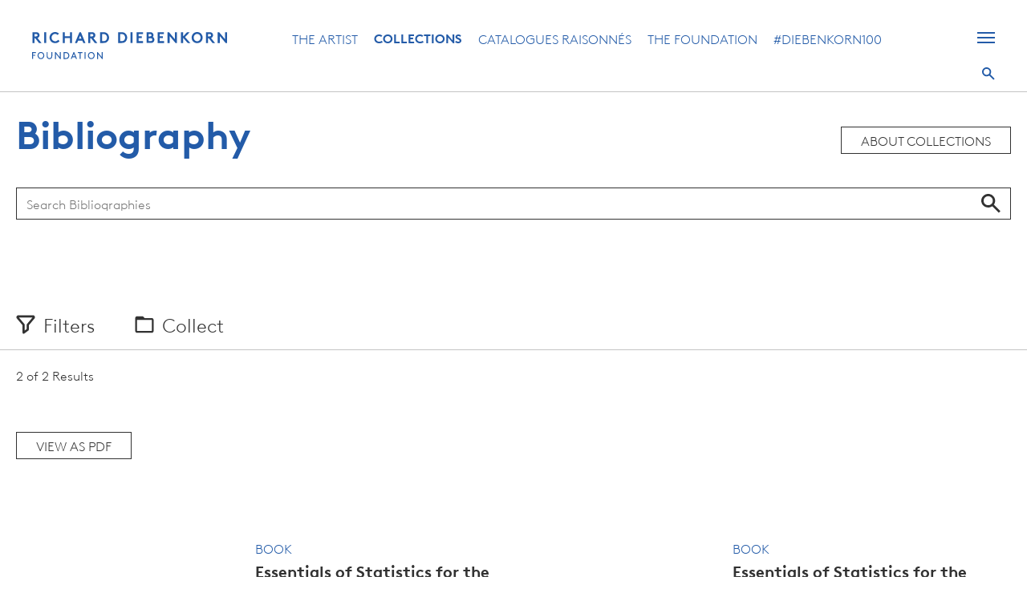

--- FILE ---
content_type: text/html; charset=utf-8
request_url: https://www.google.com/recaptcha/api2/anchor?ar=1&k=6LdiV6EcAAAAAAjwcrv8qJaOyqqRHSvmasHiWqIR&co=aHR0cHM6Ly9kaWViZW5rb3JuLm9yZzo0NDM.&hl=en&v=PoyoqOPhxBO7pBk68S4YbpHZ&size=invisible&anchor-ms=20000&execute-ms=30000&cb=oowfpzopak98
body_size: 48812
content:
<!DOCTYPE HTML><html dir="ltr" lang="en"><head><meta http-equiv="Content-Type" content="text/html; charset=UTF-8">
<meta http-equiv="X-UA-Compatible" content="IE=edge">
<title>reCAPTCHA</title>
<style type="text/css">
/* cyrillic-ext */
@font-face {
  font-family: 'Roboto';
  font-style: normal;
  font-weight: 400;
  font-stretch: 100%;
  src: url(//fonts.gstatic.com/s/roboto/v48/KFO7CnqEu92Fr1ME7kSn66aGLdTylUAMa3GUBHMdazTgWw.woff2) format('woff2');
  unicode-range: U+0460-052F, U+1C80-1C8A, U+20B4, U+2DE0-2DFF, U+A640-A69F, U+FE2E-FE2F;
}
/* cyrillic */
@font-face {
  font-family: 'Roboto';
  font-style: normal;
  font-weight: 400;
  font-stretch: 100%;
  src: url(//fonts.gstatic.com/s/roboto/v48/KFO7CnqEu92Fr1ME7kSn66aGLdTylUAMa3iUBHMdazTgWw.woff2) format('woff2');
  unicode-range: U+0301, U+0400-045F, U+0490-0491, U+04B0-04B1, U+2116;
}
/* greek-ext */
@font-face {
  font-family: 'Roboto';
  font-style: normal;
  font-weight: 400;
  font-stretch: 100%;
  src: url(//fonts.gstatic.com/s/roboto/v48/KFO7CnqEu92Fr1ME7kSn66aGLdTylUAMa3CUBHMdazTgWw.woff2) format('woff2');
  unicode-range: U+1F00-1FFF;
}
/* greek */
@font-face {
  font-family: 'Roboto';
  font-style: normal;
  font-weight: 400;
  font-stretch: 100%;
  src: url(//fonts.gstatic.com/s/roboto/v48/KFO7CnqEu92Fr1ME7kSn66aGLdTylUAMa3-UBHMdazTgWw.woff2) format('woff2');
  unicode-range: U+0370-0377, U+037A-037F, U+0384-038A, U+038C, U+038E-03A1, U+03A3-03FF;
}
/* math */
@font-face {
  font-family: 'Roboto';
  font-style: normal;
  font-weight: 400;
  font-stretch: 100%;
  src: url(//fonts.gstatic.com/s/roboto/v48/KFO7CnqEu92Fr1ME7kSn66aGLdTylUAMawCUBHMdazTgWw.woff2) format('woff2');
  unicode-range: U+0302-0303, U+0305, U+0307-0308, U+0310, U+0312, U+0315, U+031A, U+0326-0327, U+032C, U+032F-0330, U+0332-0333, U+0338, U+033A, U+0346, U+034D, U+0391-03A1, U+03A3-03A9, U+03B1-03C9, U+03D1, U+03D5-03D6, U+03F0-03F1, U+03F4-03F5, U+2016-2017, U+2034-2038, U+203C, U+2040, U+2043, U+2047, U+2050, U+2057, U+205F, U+2070-2071, U+2074-208E, U+2090-209C, U+20D0-20DC, U+20E1, U+20E5-20EF, U+2100-2112, U+2114-2115, U+2117-2121, U+2123-214F, U+2190, U+2192, U+2194-21AE, U+21B0-21E5, U+21F1-21F2, U+21F4-2211, U+2213-2214, U+2216-22FF, U+2308-230B, U+2310, U+2319, U+231C-2321, U+2336-237A, U+237C, U+2395, U+239B-23B7, U+23D0, U+23DC-23E1, U+2474-2475, U+25AF, U+25B3, U+25B7, U+25BD, U+25C1, U+25CA, U+25CC, U+25FB, U+266D-266F, U+27C0-27FF, U+2900-2AFF, U+2B0E-2B11, U+2B30-2B4C, U+2BFE, U+3030, U+FF5B, U+FF5D, U+1D400-1D7FF, U+1EE00-1EEFF;
}
/* symbols */
@font-face {
  font-family: 'Roboto';
  font-style: normal;
  font-weight: 400;
  font-stretch: 100%;
  src: url(//fonts.gstatic.com/s/roboto/v48/KFO7CnqEu92Fr1ME7kSn66aGLdTylUAMaxKUBHMdazTgWw.woff2) format('woff2');
  unicode-range: U+0001-000C, U+000E-001F, U+007F-009F, U+20DD-20E0, U+20E2-20E4, U+2150-218F, U+2190, U+2192, U+2194-2199, U+21AF, U+21E6-21F0, U+21F3, U+2218-2219, U+2299, U+22C4-22C6, U+2300-243F, U+2440-244A, U+2460-24FF, U+25A0-27BF, U+2800-28FF, U+2921-2922, U+2981, U+29BF, U+29EB, U+2B00-2BFF, U+4DC0-4DFF, U+FFF9-FFFB, U+10140-1018E, U+10190-1019C, U+101A0, U+101D0-101FD, U+102E0-102FB, U+10E60-10E7E, U+1D2C0-1D2D3, U+1D2E0-1D37F, U+1F000-1F0FF, U+1F100-1F1AD, U+1F1E6-1F1FF, U+1F30D-1F30F, U+1F315, U+1F31C, U+1F31E, U+1F320-1F32C, U+1F336, U+1F378, U+1F37D, U+1F382, U+1F393-1F39F, U+1F3A7-1F3A8, U+1F3AC-1F3AF, U+1F3C2, U+1F3C4-1F3C6, U+1F3CA-1F3CE, U+1F3D4-1F3E0, U+1F3ED, U+1F3F1-1F3F3, U+1F3F5-1F3F7, U+1F408, U+1F415, U+1F41F, U+1F426, U+1F43F, U+1F441-1F442, U+1F444, U+1F446-1F449, U+1F44C-1F44E, U+1F453, U+1F46A, U+1F47D, U+1F4A3, U+1F4B0, U+1F4B3, U+1F4B9, U+1F4BB, U+1F4BF, U+1F4C8-1F4CB, U+1F4D6, U+1F4DA, U+1F4DF, U+1F4E3-1F4E6, U+1F4EA-1F4ED, U+1F4F7, U+1F4F9-1F4FB, U+1F4FD-1F4FE, U+1F503, U+1F507-1F50B, U+1F50D, U+1F512-1F513, U+1F53E-1F54A, U+1F54F-1F5FA, U+1F610, U+1F650-1F67F, U+1F687, U+1F68D, U+1F691, U+1F694, U+1F698, U+1F6AD, U+1F6B2, U+1F6B9-1F6BA, U+1F6BC, U+1F6C6-1F6CF, U+1F6D3-1F6D7, U+1F6E0-1F6EA, U+1F6F0-1F6F3, U+1F6F7-1F6FC, U+1F700-1F7FF, U+1F800-1F80B, U+1F810-1F847, U+1F850-1F859, U+1F860-1F887, U+1F890-1F8AD, U+1F8B0-1F8BB, U+1F8C0-1F8C1, U+1F900-1F90B, U+1F93B, U+1F946, U+1F984, U+1F996, U+1F9E9, U+1FA00-1FA6F, U+1FA70-1FA7C, U+1FA80-1FA89, U+1FA8F-1FAC6, U+1FACE-1FADC, U+1FADF-1FAE9, U+1FAF0-1FAF8, U+1FB00-1FBFF;
}
/* vietnamese */
@font-face {
  font-family: 'Roboto';
  font-style: normal;
  font-weight: 400;
  font-stretch: 100%;
  src: url(//fonts.gstatic.com/s/roboto/v48/KFO7CnqEu92Fr1ME7kSn66aGLdTylUAMa3OUBHMdazTgWw.woff2) format('woff2');
  unicode-range: U+0102-0103, U+0110-0111, U+0128-0129, U+0168-0169, U+01A0-01A1, U+01AF-01B0, U+0300-0301, U+0303-0304, U+0308-0309, U+0323, U+0329, U+1EA0-1EF9, U+20AB;
}
/* latin-ext */
@font-face {
  font-family: 'Roboto';
  font-style: normal;
  font-weight: 400;
  font-stretch: 100%;
  src: url(//fonts.gstatic.com/s/roboto/v48/KFO7CnqEu92Fr1ME7kSn66aGLdTylUAMa3KUBHMdazTgWw.woff2) format('woff2');
  unicode-range: U+0100-02BA, U+02BD-02C5, U+02C7-02CC, U+02CE-02D7, U+02DD-02FF, U+0304, U+0308, U+0329, U+1D00-1DBF, U+1E00-1E9F, U+1EF2-1EFF, U+2020, U+20A0-20AB, U+20AD-20C0, U+2113, U+2C60-2C7F, U+A720-A7FF;
}
/* latin */
@font-face {
  font-family: 'Roboto';
  font-style: normal;
  font-weight: 400;
  font-stretch: 100%;
  src: url(//fonts.gstatic.com/s/roboto/v48/KFO7CnqEu92Fr1ME7kSn66aGLdTylUAMa3yUBHMdazQ.woff2) format('woff2');
  unicode-range: U+0000-00FF, U+0131, U+0152-0153, U+02BB-02BC, U+02C6, U+02DA, U+02DC, U+0304, U+0308, U+0329, U+2000-206F, U+20AC, U+2122, U+2191, U+2193, U+2212, U+2215, U+FEFF, U+FFFD;
}
/* cyrillic-ext */
@font-face {
  font-family: 'Roboto';
  font-style: normal;
  font-weight: 500;
  font-stretch: 100%;
  src: url(//fonts.gstatic.com/s/roboto/v48/KFO7CnqEu92Fr1ME7kSn66aGLdTylUAMa3GUBHMdazTgWw.woff2) format('woff2');
  unicode-range: U+0460-052F, U+1C80-1C8A, U+20B4, U+2DE0-2DFF, U+A640-A69F, U+FE2E-FE2F;
}
/* cyrillic */
@font-face {
  font-family: 'Roboto';
  font-style: normal;
  font-weight: 500;
  font-stretch: 100%;
  src: url(//fonts.gstatic.com/s/roboto/v48/KFO7CnqEu92Fr1ME7kSn66aGLdTylUAMa3iUBHMdazTgWw.woff2) format('woff2');
  unicode-range: U+0301, U+0400-045F, U+0490-0491, U+04B0-04B1, U+2116;
}
/* greek-ext */
@font-face {
  font-family: 'Roboto';
  font-style: normal;
  font-weight: 500;
  font-stretch: 100%;
  src: url(//fonts.gstatic.com/s/roboto/v48/KFO7CnqEu92Fr1ME7kSn66aGLdTylUAMa3CUBHMdazTgWw.woff2) format('woff2');
  unicode-range: U+1F00-1FFF;
}
/* greek */
@font-face {
  font-family: 'Roboto';
  font-style: normal;
  font-weight: 500;
  font-stretch: 100%;
  src: url(//fonts.gstatic.com/s/roboto/v48/KFO7CnqEu92Fr1ME7kSn66aGLdTylUAMa3-UBHMdazTgWw.woff2) format('woff2');
  unicode-range: U+0370-0377, U+037A-037F, U+0384-038A, U+038C, U+038E-03A1, U+03A3-03FF;
}
/* math */
@font-face {
  font-family: 'Roboto';
  font-style: normal;
  font-weight: 500;
  font-stretch: 100%;
  src: url(//fonts.gstatic.com/s/roboto/v48/KFO7CnqEu92Fr1ME7kSn66aGLdTylUAMawCUBHMdazTgWw.woff2) format('woff2');
  unicode-range: U+0302-0303, U+0305, U+0307-0308, U+0310, U+0312, U+0315, U+031A, U+0326-0327, U+032C, U+032F-0330, U+0332-0333, U+0338, U+033A, U+0346, U+034D, U+0391-03A1, U+03A3-03A9, U+03B1-03C9, U+03D1, U+03D5-03D6, U+03F0-03F1, U+03F4-03F5, U+2016-2017, U+2034-2038, U+203C, U+2040, U+2043, U+2047, U+2050, U+2057, U+205F, U+2070-2071, U+2074-208E, U+2090-209C, U+20D0-20DC, U+20E1, U+20E5-20EF, U+2100-2112, U+2114-2115, U+2117-2121, U+2123-214F, U+2190, U+2192, U+2194-21AE, U+21B0-21E5, U+21F1-21F2, U+21F4-2211, U+2213-2214, U+2216-22FF, U+2308-230B, U+2310, U+2319, U+231C-2321, U+2336-237A, U+237C, U+2395, U+239B-23B7, U+23D0, U+23DC-23E1, U+2474-2475, U+25AF, U+25B3, U+25B7, U+25BD, U+25C1, U+25CA, U+25CC, U+25FB, U+266D-266F, U+27C0-27FF, U+2900-2AFF, U+2B0E-2B11, U+2B30-2B4C, U+2BFE, U+3030, U+FF5B, U+FF5D, U+1D400-1D7FF, U+1EE00-1EEFF;
}
/* symbols */
@font-face {
  font-family: 'Roboto';
  font-style: normal;
  font-weight: 500;
  font-stretch: 100%;
  src: url(//fonts.gstatic.com/s/roboto/v48/KFO7CnqEu92Fr1ME7kSn66aGLdTylUAMaxKUBHMdazTgWw.woff2) format('woff2');
  unicode-range: U+0001-000C, U+000E-001F, U+007F-009F, U+20DD-20E0, U+20E2-20E4, U+2150-218F, U+2190, U+2192, U+2194-2199, U+21AF, U+21E6-21F0, U+21F3, U+2218-2219, U+2299, U+22C4-22C6, U+2300-243F, U+2440-244A, U+2460-24FF, U+25A0-27BF, U+2800-28FF, U+2921-2922, U+2981, U+29BF, U+29EB, U+2B00-2BFF, U+4DC0-4DFF, U+FFF9-FFFB, U+10140-1018E, U+10190-1019C, U+101A0, U+101D0-101FD, U+102E0-102FB, U+10E60-10E7E, U+1D2C0-1D2D3, U+1D2E0-1D37F, U+1F000-1F0FF, U+1F100-1F1AD, U+1F1E6-1F1FF, U+1F30D-1F30F, U+1F315, U+1F31C, U+1F31E, U+1F320-1F32C, U+1F336, U+1F378, U+1F37D, U+1F382, U+1F393-1F39F, U+1F3A7-1F3A8, U+1F3AC-1F3AF, U+1F3C2, U+1F3C4-1F3C6, U+1F3CA-1F3CE, U+1F3D4-1F3E0, U+1F3ED, U+1F3F1-1F3F3, U+1F3F5-1F3F7, U+1F408, U+1F415, U+1F41F, U+1F426, U+1F43F, U+1F441-1F442, U+1F444, U+1F446-1F449, U+1F44C-1F44E, U+1F453, U+1F46A, U+1F47D, U+1F4A3, U+1F4B0, U+1F4B3, U+1F4B9, U+1F4BB, U+1F4BF, U+1F4C8-1F4CB, U+1F4D6, U+1F4DA, U+1F4DF, U+1F4E3-1F4E6, U+1F4EA-1F4ED, U+1F4F7, U+1F4F9-1F4FB, U+1F4FD-1F4FE, U+1F503, U+1F507-1F50B, U+1F50D, U+1F512-1F513, U+1F53E-1F54A, U+1F54F-1F5FA, U+1F610, U+1F650-1F67F, U+1F687, U+1F68D, U+1F691, U+1F694, U+1F698, U+1F6AD, U+1F6B2, U+1F6B9-1F6BA, U+1F6BC, U+1F6C6-1F6CF, U+1F6D3-1F6D7, U+1F6E0-1F6EA, U+1F6F0-1F6F3, U+1F6F7-1F6FC, U+1F700-1F7FF, U+1F800-1F80B, U+1F810-1F847, U+1F850-1F859, U+1F860-1F887, U+1F890-1F8AD, U+1F8B0-1F8BB, U+1F8C0-1F8C1, U+1F900-1F90B, U+1F93B, U+1F946, U+1F984, U+1F996, U+1F9E9, U+1FA00-1FA6F, U+1FA70-1FA7C, U+1FA80-1FA89, U+1FA8F-1FAC6, U+1FACE-1FADC, U+1FADF-1FAE9, U+1FAF0-1FAF8, U+1FB00-1FBFF;
}
/* vietnamese */
@font-face {
  font-family: 'Roboto';
  font-style: normal;
  font-weight: 500;
  font-stretch: 100%;
  src: url(//fonts.gstatic.com/s/roboto/v48/KFO7CnqEu92Fr1ME7kSn66aGLdTylUAMa3OUBHMdazTgWw.woff2) format('woff2');
  unicode-range: U+0102-0103, U+0110-0111, U+0128-0129, U+0168-0169, U+01A0-01A1, U+01AF-01B0, U+0300-0301, U+0303-0304, U+0308-0309, U+0323, U+0329, U+1EA0-1EF9, U+20AB;
}
/* latin-ext */
@font-face {
  font-family: 'Roboto';
  font-style: normal;
  font-weight: 500;
  font-stretch: 100%;
  src: url(//fonts.gstatic.com/s/roboto/v48/KFO7CnqEu92Fr1ME7kSn66aGLdTylUAMa3KUBHMdazTgWw.woff2) format('woff2');
  unicode-range: U+0100-02BA, U+02BD-02C5, U+02C7-02CC, U+02CE-02D7, U+02DD-02FF, U+0304, U+0308, U+0329, U+1D00-1DBF, U+1E00-1E9F, U+1EF2-1EFF, U+2020, U+20A0-20AB, U+20AD-20C0, U+2113, U+2C60-2C7F, U+A720-A7FF;
}
/* latin */
@font-face {
  font-family: 'Roboto';
  font-style: normal;
  font-weight: 500;
  font-stretch: 100%;
  src: url(//fonts.gstatic.com/s/roboto/v48/KFO7CnqEu92Fr1ME7kSn66aGLdTylUAMa3yUBHMdazQ.woff2) format('woff2');
  unicode-range: U+0000-00FF, U+0131, U+0152-0153, U+02BB-02BC, U+02C6, U+02DA, U+02DC, U+0304, U+0308, U+0329, U+2000-206F, U+20AC, U+2122, U+2191, U+2193, U+2212, U+2215, U+FEFF, U+FFFD;
}
/* cyrillic-ext */
@font-face {
  font-family: 'Roboto';
  font-style: normal;
  font-weight: 900;
  font-stretch: 100%;
  src: url(//fonts.gstatic.com/s/roboto/v48/KFO7CnqEu92Fr1ME7kSn66aGLdTylUAMa3GUBHMdazTgWw.woff2) format('woff2');
  unicode-range: U+0460-052F, U+1C80-1C8A, U+20B4, U+2DE0-2DFF, U+A640-A69F, U+FE2E-FE2F;
}
/* cyrillic */
@font-face {
  font-family: 'Roboto';
  font-style: normal;
  font-weight: 900;
  font-stretch: 100%;
  src: url(//fonts.gstatic.com/s/roboto/v48/KFO7CnqEu92Fr1ME7kSn66aGLdTylUAMa3iUBHMdazTgWw.woff2) format('woff2');
  unicode-range: U+0301, U+0400-045F, U+0490-0491, U+04B0-04B1, U+2116;
}
/* greek-ext */
@font-face {
  font-family: 'Roboto';
  font-style: normal;
  font-weight: 900;
  font-stretch: 100%;
  src: url(//fonts.gstatic.com/s/roboto/v48/KFO7CnqEu92Fr1ME7kSn66aGLdTylUAMa3CUBHMdazTgWw.woff2) format('woff2');
  unicode-range: U+1F00-1FFF;
}
/* greek */
@font-face {
  font-family: 'Roboto';
  font-style: normal;
  font-weight: 900;
  font-stretch: 100%;
  src: url(//fonts.gstatic.com/s/roboto/v48/KFO7CnqEu92Fr1ME7kSn66aGLdTylUAMa3-UBHMdazTgWw.woff2) format('woff2');
  unicode-range: U+0370-0377, U+037A-037F, U+0384-038A, U+038C, U+038E-03A1, U+03A3-03FF;
}
/* math */
@font-face {
  font-family: 'Roboto';
  font-style: normal;
  font-weight: 900;
  font-stretch: 100%;
  src: url(//fonts.gstatic.com/s/roboto/v48/KFO7CnqEu92Fr1ME7kSn66aGLdTylUAMawCUBHMdazTgWw.woff2) format('woff2');
  unicode-range: U+0302-0303, U+0305, U+0307-0308, U+0310, U+0312, U+0315, U+031A, U+0326-0327, U+032C, U+032F-0330, U+0332-0333, U+0338, U+033A, U+0346, U+034D, U+0391-03A1, U+03A3-03A9, U+03B1-03C9, U+03D1, U+03D5-03D6, U+03F0-03F1, U+03F4-03F5, U+2016-2017, U+2034-2038, U+203C, U+2040, U+2043, U+2047, U+2050, U+2057, U+205F, U+2070-2071, U+2074-208E, U+2090-209C, U+20D0-20DC, U+20E1, U+20E5-20EF, U+2100-2112, U+2114-2115, U+2117-2121, U+2123-214F, U+2190, U+2192, U+2194-21AE, U+21B0-21E5, U+21F1-21F2, U+21F4-2211, U+2213-2214, U+2216-22FF, U+2308-230B, U+2310, U+2319, U+231C-2321, U+2336-237A, U+237C, U+2395, U+239B-23B7, U+23D0, U+23DC-23E1, U+2474-2475, U+25AF, U+25B3, U+25B7, U+25BD, U+25C1, U+25CA, U+25CC, U+25FB, U+266D-266F, U+27C0-27FF, U+2900-2AFF, U+2B0E-2B11, U+2B30-2B4C, U+2BFE, U+3030, U+FF5B, U+FF5D, U+1D400-1D7FF, U+1EE00-1EEFF;
}
/* symbols */
@font-face {
  font-family: 'Roboto';
  font-style: normal;
  font-weight: 900;
  font-stretch: 100%;
  src: url(//fonts.gstatic.com/s/roboto/v48/KFO7CnqEu92Fr1ME7kSn66aGLdTylUAMaxKUBHMdazTgWw.woff2) format('woff2');
  unicode-range: U+0001-000C, U+000E-001F, U+007F-009F, U+20DD-20E0, U+20E2-20E4, U+2150-218F, U+2190, U+2192, U+2194-2199, U+21AF, U+21E6-21F0, U+21F3, U+2218-2219, U+2299, U+22C4-22C6, U+2300-243F, U+2440-244A, U+2460-24FF, U+25A0-27BF, U+2800-28FF, U+2921-2922, U+2981, U+29BF, U+29EB, U+2B00-2BFF, U+4DC0-4DFF, U+FFF9-FFFB, U+10140-1018E, U+10190-1019C, U+101A0, U+101D0-101FD, U+102E0-102FB, U+10E60-10E7E, U+1D2C0-1D2D3, U+1D2E0-1D37F, U+1F000-1F0FF, U+1F100-1F1AD, U+1F1E6-1F1FF, U+1F30D-1F30F, U+1F315, U+1F31C, U+1F31E, U+1F320-1F32C, U+1F336, U+1F378, U+1F37D, U+1F382, U+1F393-1F39F, U+1F3A7-1F3A8, U+1F3AC-1F3AF, U+1F3C2, U+1F3C4-1F3C6, U+1F3CA-1F3CE, U+1F3D4-1F3E0, U+1F3ED, U+1F3F1-1F3F3, U+1F3F5-1F3F7, U+1F408, U+1F415, U+1F41F, U+1F426, U+1F43F, U+1F441-1F442, U+1F444, U+1F446-1F449, U+1F44C-1F44E, U+1F453, U+1F46A, U+1F47D, U+1F4A3, U+1F4B0, U+1F4B3, U+1F4B9, U+1F4BB, U+1F4BF, U+1F4C8-1F4CB, U+1F4D6, U+1F4DA, U+1F4DF, U+1F4E3-1F4E6, U+1F4EA-1F4ED, U+1F4F7, U+1F4F9-1F4FB, U+1F4FD-1F4FE, U+1F503, U+1F507-1F50B, U+1F50D, U+1F512-1F513, U+1F53E-1F54A, U+1F54F-1F5FA, U+1F610, U+1F650-1F67F, U+1F687, U+1F68D, U+1F691, U+1F694, U+1F698, U+1F6AD, U+1F6B2, U+1F6B9-1F6BA, U+1F6BC, U+1F6C6-1F6CF, U+1F6D3-1F6D7, U+1F6E0-1F6EA, U+1F6F0-1F6F3, U+1F6F7-1F6FC, U+1F700-1F7FF, U+1F800-1F80B, U+1F810-1F847, U+1F850-1F859, U+1F860-1F887, U+1F890-1F8AD, U+1F8B0-1F8BB, U+1F8C0-1F8C1, U+1F900-1F90B, U+1F93B, U+1F946, U+1F984, U+1F996, U+1F9E9, U+1FA00-1FA6F, U+1FA70-1FA7C, U+1FA80-1FA89, U+1FA8F-1FAC6, U+1FACE-1FADC, U+1FADF-1FAE9, U+1FAF0-1FAF8, U+1FB00-1FBFF;
}
/* vietnamese */
@font-face {
  font-family: 'Roboto';
  font-style: normal;
  font-weight: 900;
  font-stretch: 100%;
  src: url(//fonts.gstatic.com/s/roboto/v48/KFO7CnqEu92Fr1ME7kSn66aGLdTylUAMa3OUBHMdazTgWw.woff2) format('woff2');
  unicode-range: U+0102-0103, U+0110-0111, U+0128-0129, U+0168-0169, U+01A0-01A1, U+01AF-01B0, U+0300-0301, U+0303-0304, U+0308-0309, U+0323, U+0329, U+1EA0-1EF9, U+20AB;
}
/* latin-ext */
@font-face {
  font-family: 'Roboto';
  font-style: normal;
  font-weight: 900;
  font-stretch: 100%;
  src: url(//fonts.gstatic.com/s/roboto/v48/KFO7CnqEu92Fr1ME7kSn66aGLdTylUAMa3KUBHMdazTgWw.woff2) format('woff2');
  unicode-range: U+0100-02BA, U+02BD-02C5, U+02C7-02CC, U+02CE-02D7, U+02DD-02FF, U+0304, U+0308, U+0329, U+1D00-1DBF, U+1E00-1E9F, U+1EF2-1EFF, U+2020, U+20A0-20AB, U+20AD-20C0, U+2113, U+2C60-2C7F, U+A720-A7FF;
}
/* latin */
@font-face {
  font-family: 'Roboto';
  font-style: normal;
  font-weight: 900;
  font-stretch: 100%;
  src: url(//fonts.gstatic.com/s/roboto/v48/KFO7CnqEu92Fr1ME7kSn66aGLdTylUAMa3yUBHMdazQ.woff2) format('woff2');
  unicode-range: U+0000-00FF, U+0131, U+0152-0153, U+02BB-02BC, U+02C6, U+02DA, U+02DC, U+0304, U+0308, U+0329, U+2000-206F, U+20AC, U+2122, U+2191, U+2193, U+2212, U+2215, U+FEFF, U+FFFD;
}

</style>
<link rel="stylesheet" type="text/css" href="https://www.gstatic.com/recaptcha/releases/PoyoqOPhxBO7pBk68S4YbpHZ/styles__ltr.css">
<script nonce="CNM1WlzbOzx-9yUX3VljwQ" type="text/javascript">window['__recaptcha_api'] = 'https://www.google.com/recaptcha/api2/';</script>
<script type="text/javascript" src="https://www.gstatic.com/recaptcha/releases/PoyoqOPhxBO7pBk68S4YbpHZ/recaptcha__en.js" nonce="CNM1WlzbOzx-9yUX3VljwQ">
      
    </script></head>
<body><div id="rc-anchor-alert" class="rc-anchor-alert"></div>
<input type="hidden" id="recaptcha-token" value="[base64]">
<script type="text/javascript" nonce="CNM1WlzbOzx-9yUX3VljwQ">
      recaptcha.anchor.Main.init("[\x22ainput\x22,[\x22bgdata\x22,\x22\x22,\[base64]/[base64]/bmV3IFpbdF0obVswXSk6Sz09Mj9uZXcgWlt0XShtWzBdLG1bMV0pOks9PTM/bmV3IFpbdF0obVswXSxtWzFdLG1bMl0pOks9PTQ/[base64]/[base64]/[base64]/[base64]/[base64]/[base64]/[base64]/[base64]/[base64]/[base64]/[base64]/[base64]/[base64]/[base64]\\u003d\\u003d\x22,\[base64]\x22,\x22fl5tEwxoGUcxw7XChy8Fw5TDj2/DlcOWwp8Sw6vCtW4fKC3DuE8ZLVPDiBQPw4oPCxnCpcOdwoTCjyxYw6Jlw6DDl8KiwoPCt3HCkcOywroPwofCpcO9aMKlOg0Aw78bBcKzQcKVXi5MSsKkwp/CjwfDmlptw4pRI8KJw73Dn8OSw5xpWMOnw5/Ck0LCnlE+Q2Qqw4tnAlLChMK9w7FBGChIdUsdwpt0w6YAAcKZDC9VwoICw7tiVirDvMOxwq5vw4TDjmJOXsOrQFd/[base64]/DgbCrcKFw7JJKcKwQWVOwpI5ZcOywrvClmsawo/[base64]/ChlZlYsKNwpLCtcOjERJgCMOsw7RYwp3CnsKoP17Cu2DCqsKgw6F5w6LDn8KJUsKXIQ/DuMOsDEPCmsOLwq/[base64]/Dt8OMARldw4JWwo7CrMOtw5FmCkLDqMKaIcOJJcK3PTokcQk4I8Orw4g0MQvCrsKAesKgO8OowpzDmsKHwpxFB8KkPcKEEURkTsKNQsKxCcKkw405McOawo7Du8OhUynDvWnDmsK6IsKFwqA3w4DDrcORw6fCjsKfDU/[base64]/w5LDkVHDg1pEwq7DqsO+ZsKqPHbDvsKjw4xmwqzDo0QOT8KoPcKdwpcAw54QwqAtI8KATTU/w7PDrcKew7bCj3HDr8Kawr95w6YacD4Pwrw3d21MX8OCwpnDpHTDp8OFOMOww59bw7HDvUZnwoTDicKKw4JJKcOLc8KQwr1yw4XDvsKtB8O9AQYZw70uwpvCn8K1D8OUwp/[base64]/CjcKtcsObwo8tclB3w5NmLXLDjMOtw5rDuMOIGXTCkBzDnEbCpcOKwosudQfDh8Olw7x9w53DpX0KBcKLw5Q5PjDDvXptwpHCs8OpKsKkc8K3w74dU8OSw7fDgcOqw5xDSMKpw6LDtCpBSMKowpDCmnTCmsKmalFlUcOkAcOgw75kAsKkwqQjc2sUw40Bwr86w5/CgQ7DmsKJFlwCwrMxw5ktwr9Ow4l1NsKOS8KIdsOzwqUIw68TwpzDkUpywoFVw7bCqSHChiAOVxV5w5Z3PsKQw6DCu8O+w4/DkcK7w68Kwqdiw4pow4g4w4/[base64]/[base64]/CoSUEHhMfe8Onw6DCp2dLw7tiKmQywq9TYVvDpinCocOITHEBaMOoLcOiwoMaworDqMKxXERhw4PCphYpwqs7CsOjVyk4aygkfsKvw4DDgMOqworCicO/w4pVwoEBZxvDvcKVeEvClTt8wrxkL8KQwrbClsKcw7nDj8O3w70/wpQHw7/Dv8KbJ8O+wrnDtEh/[base64]/Cv8K9Ng7DosKkw4fCkig1wqlpwpbDuUbDumrDlcK1w5LCun5cW0pqw4hkJEjCvUTClFk9PmxqTcKtLcKNw5TDoWMeGSnCt8KSw4DDihDDssK3w5LCrSkZw5FpYsOWEQZ/acOgXsOPw6fCvy3CtFVjA3DCnMKcOEpFE3VZw5bCgsOhE8OPw4Aqw6onOktVUMKGasKuw43CrsKfCMOWwqlLwoHCpC7DocKvwo/DqlEbw6E4w5vDq8K8C1EMHMOKJ8KgcMOvwqx5w7dyIifDnCt6UcKxwpgZwrXDgRDCjwnDmRrDrcOVwqzCnMOQNhERW8KQw7LDo8OPw4vDuMOsFH/CgHTDusOwfMKawoV/wqXDgsOCwoFDw4tqeSwqw5LCk8OJUsOxw4NIwrzDkHjCiw7Ct8Oow7bDqMKERcKbwpoWwofCscOywqxTwpjDngTDiTrDhmIewofCkErClWN0YMKsXMOLw513w5LDhMOEE8K6FH03csO/w4jDncONw7LDscK7w77ChMOAO8KrDxHCoUzDrcOdwqjCv8Odw77DkcKPK8OQw74xdkVIL0DDhMOSG8Oswqhew5YAw5XDnMKjw482wq/[base64]/CcKIw4XDv0rDiwlew7bDqHTDogHDucOww5bCo2k1YSjCqsOvwpclw40iMMK3GXHClMOZwoTDrwMMLmvDtcK7w7B/OA3CtMOuw7hOwqvDosOIZCdzZ8Kbwo53wrLDvsKnLcK0w6fDocKPw4J8AVpCwo3CuRDCqMKgwrHCv8KdPsO/[base64]/SMO6fSRJwrkSwoRVwqfDnGPDsiDDrGXDl0ExdgZUFcK6YhHCmMOWwpVWN8OzLMO3w4PDlkbDg8OZf8Odw7Y/wrw2MScOw5VLwoE/HcKzYsKsdBdgwozDksOOwo3CisOlJMOaw5fDksOsZcKdIk3CoxnDsBbDvnPDksK8w7vDjsOdw7XCg3xTPDQzccKyw7bCszZVwpNGegjDpwjCp8O9wq/DkSrDm0bDqsOSw4/Dm8Kdw7/[base64]/DqiF0w7ljOlLCoMKew6fCiT4xZMOkTsO2FRhiOnvDqMKZwqbCr8K+wrdZwq3DoMOPaBYrwqzDs0LCosKfwpIEKMKiw5nCtMKGdhzDrcKaFlDCoxA2w7rDpSMbw6QQwpoxw6Ehw6bDhcOHO8KZw6dYUEhhfMKvw6kRwpRPdytjAQzDjHDCmW9owpzDkjxyHVg/w5Rjw5HDssOgGMKXw5DCtcKzKMO6K8K6wpICw6rColJZwo5/woVpDMOTwpTCn8OmPGLCo8OKw5piMcO5w7zCqsKeFsO7woRdaD7Do0slw7HCoWLDlcOxEsOvbi5Hw4/DmRMtwoE8UMKyFl3DsMKsw74gwq7CgMKaVMO2w6obLsK6KMOyw7gJwpl3w4/ClMOKwp8Pw6rCs8KHwo3Dj8KuNMOuw6YnEUxQYsKlSGTDpF/DpALDs8OvJksRwokgw5cNw5/DlixNw6DDp8O7wocPRcO6wpPDqEUgwrR3FXPCkndcw75MF0B2HQ3DiRlpARxFw4dBw4FJw5/[base64]/woLCl3bDgcKXVMOTCQLDhiI3wqnCunzDs34qw7R9UTw2diFYw4tLYBlAw6DDnC1rPsOEScKqChtZDx/DqsK8wodDwoTDnF0ewqXDtSd1FcKwU8K+b0nCqW3Dp8KUMsKEwqrDhsOLAcKmQcK6NBUpw6pzwr7Cj3pEdsOiwoA/wpjCkcK4CDPDk8OowpNjN1jDhzwTwobDnE/DtsOYCMO5e8OrccOBCBXCj11lOcOta8OPwpbCnEhRFMOswrhkNgDCp8OXwqbDhsOtGmFmwoTCjH/[base64]/wqVOSg9qbU4DR8K1aEdRezfDtMKPwq4LwpYOKxbDucOFe8OpGcKmw6XDs8KCEzZuwrDCuxZlwphBDMKjZsKvwoXCrkDCv8OyccO+wp5HQS/DnsOew6hNw6Q2w4bCoMO5Y8K2Qit8BsKFw4LCvMK5wo40dcOLw4fCqsKnYnhrc8K8w48mwroLRcOOw7gsw4U8dMOww6Muw5B6EcOpwokJw7HDinLDrUbCsMKFw5Y5woPCjBXDrkktR8KWw5YzwoXDscKuwoXCi3PDoMOSw6ddfj/CpcOrw4LCiWjDkcOYwo3DixzCjsK2JsKmeGwGGmDDijDCncKwWcKnOMKyTkxDTwN+w6YGw6fCt8KoYcOzAcKiw6xkUwgtwolQARLDlwt/Rl7CtBnCgcK/wr/[base64]/Dk8Kbw7PCtMOINC7ClcKsw4fDh8K0EhRENRjCkMOKanrDsikfwqVzw69GCVvDk8Osw7lSNUNkCMKnw7lbIMKVw4NrHVN6Dw7CikUmecOlwrNtwqbCoXvDosO/w454asKMPXltdnsywpXDscOQQcK4w7nDgjxdamDCmHADwpBgw7rCkGJOVkxswobCiAAdc1kaKsO9WcOTw5k7worDtjfDv15nw5rDqxQvw4PCpys6O8KKwqRmw6PCnsOIw6zCg8OXFcO/w4fDiSYww59Nw5t5AcKFFMKjwpAsbsOCwoQ9w4oER8OJwosgMhnDqMO9wqcPw7clScKYJMORwrXCl8OeVBNkLCbCnRvCgQbDssK8RMOBwpfCrcODMFAdOz/DihsSERMjAcKww5trwpYTYzAuEsOJw5wgRcOzw4x/YsODwoMUw4nCoXzCuAR8SMKHwqbCoMOjw4XDmcOuwr3DtMKGw4PDm8OGw5NIw5AwN8Oua8OQw6xfw77Cri1EMFM1MMOgExJOY8OJGXHDsCRBR0gKwqnDgcO/w5jClsKFcsKsXsKtfFhsw6FkwpjCq3kQQcKoeHHDiC3CgsKGfUDCoMKIIsOzVg9dacOsfsOZEiXDsBdPwos9woIPTcOBw4nCv8Kfw5/CgsOhw4pawqxaw5jDnnjCl8Odw4XCqSfClcKxwo8UdcK4DAjCj8OTFsKMVsKEwozCl2jCqMKwSMK5Ahdvw7PCqsK9w5Q4XcONw7PCtjjDrsKkBcKGw5Rew7vCisO2woLCl3IXw4oFwovDnMOOK8O1w57Ci8O7E8OUKhwiw75LwqIEwqfCkgPDssOMOTlLw5jDpcK/[base64]/Cmhgaw7HCucOCEcOFwqHDqVPDlMOUw7MhB8KkwqnDssOsOSgUY8OQw6DCu0kNYlhJw4HDjcKQw4URfzDCt8KQw6TDpsKWwrTChSwmw5hmw6/Dmy/DksOkfl8PIkkxw7VEO8KTw7JvYlzDvcKLw4PDukAlTsKKF8K/w6cKw5V0G8K/DVvDigw/[base64]/[base64]/Iil0PkvCo03DscKoWMObDsKScX3Dp2vCiBfDg0RxwqktX8ODWcObwqrClloVS33CgMKvNhhiw6hzwoQpw4wkBA4Gwq47H27Cvg/Cj19UwpTCl8OQwoBbw5HDtsO7aFYFVsK4asO5w7x1dcO7wodDGy5nw4nCowNnX8O6ZMKqI8OSwoETZcKlw5HCvAdWGxMVV8O7B8KOw7APK1LDqVMmCcOwwrzDlVXDuDp6wrXDuCzCl8K/w4LDig0vfGdQGMO2w7oWH8KowqjDtcKCwrfDox4uw7hUalF8GsKQw57Cm35uZMKEwqDDkwJXHH/[base64]/CocOcAcOEMcOIw5p6LxNMw5tjTMOdXSl7Wx7CgsK1w4klSTlOwr9Ew6PDmhvDksKjw4HDgHpjGBN9CUEVw4YywpNtw4UEQsKPW8OIQsK/dng9GT3CmkUcf8OKQysvwovDtVVowqnDgmnCu2zDvMKZwrfCp8OQJcOJQ8KBBXjDtzbCmcOIw6/DmcKeJgTDp8OQZMKmw4LDgATDrsKdYsKtF2xdVwcTJcKowofCkX/CjMO2DcO0w4LCrxbDo8OlwpI3wrMqw7obFMKWMWbDh8Opw6bCk8Orw7wdwrMMMhzCtVMxRcOxw4HCmk7Dp8OqWMOSacKvw5dYw4XDsQ/DiFp+YsKtXcOrNVJ9PsK6eMOcwqJBacOKRHrCkcKGwpLCqsONNnvDhhIIFMKQdlHDrsOowpQnw5RfCwsrf8KgK8KJw6/CicO1w4nCqsKnw6HCjVTCtsOhw7JWQxnClkPDosK/NsO0wr/[base64]/wr/Dg1LDlgjCucOPw7rDrSzDr8OwGDzDqDNswr09K8OgD3bDgwXCjVtIQMOmJHzCjDxsw4LCpScTw4PChyPDogV0wqoCaDw/w4VGwqF6Q3LDvXxmJcOSw5ANw6/Dk8KWAcOiT8Kkw6jDscKXd0Bmw7jDjcKAw5dtw5nDsHbChcOWw4dnwqRGw4jDj8Obw5gQdzLCjgwewqUow5DDtsOVwrwNMEFEwpV0w4vDpAnCl8O5w70hw79FwpYbNcOPwrTCr3F/[base64]/[base64]/[base64]/w4jCsnnDp8OgwpbDpUA3CMO8w5BiwrQ1wodlwpsPw6lXwpt1WEdvKsKfd8KTw65XVMKawqnDr8Kpw6zDtMKhBcOuJBvDl8KhXTICPMO2ZgnDvsKpZMOlLwd+K8O1CWZVwqXDpCI/[base64]/DmU0/w7dDw7xgwr7Cik7DqcKgY1rCusOfEFbDgh/DkEN5wo7DggVgwrAhw7PDglwowoECZMKALMK3wqnDjBM5w7vCssOlf8Ozwp9owqMOwqfCvmEjPVDCpU7CrMK2w7rCrUbDr3kmQl94HsKmw7JOwqXDlcKfwo3Dk2/DtQcmwp06acKcwr7CnMKiw6rCqkYswpRgasKIwqHCucO2KFM3wp9oAMOueMKnw5A1ehjDtkMSw6nCucK/YmkhL3LCtcK6VMOfwoXDu8OpOsKDw612L8OSVh3DmWPDuMK+YMOpw5fCgsKpwp5GXzpJw4B8dyzDrsO6w6NpCR/DuRvClMKOwodDdhUcwozClQcmwo8SDAPDu8ORw6LCsGxnw6NOwoPCiC/[base64]/CiQgwwqHDq8Klw4o5w7bDqAxpwoDCjMKyY8K0OnEjcwgow63DhUvDnXdvSBHDucK5eMKQw7g0wp9XIcKwwqfDkR/Clwp2w5ZzQ8OFQMK0w67CpHp/wopNUjHDmcKYw5TDmBnDvsOzwoR6w6wQJnzCim18RVzCjS7DoMKRHMOyHsOZw4HCr8OswqsrAsOswrlBP3fDhsKjfC/CpjwEAxHDjMOUw6/DrcKOwpx4wo/[base64]/DicKgO8OHECLDnsKfwpNAcyPCssKkZEZZwqIZcMOaw7khw5bCqAnCjxHCqRnDg8OxN8KCwqfDjiHDnsKSwpfCk1R1B8KpJsK4w5/CgUXDrcKAS8Kww7PCtcKRAXNewpTCuVnDsxvDsWxBA8O7bH0tG8K2w4XCi8O3YQLChB3DiW7CgcKlw6JSwrk/YsKYw5bDqMOUw78JwqtFI8OJBmhmwpktV2DDocKOU8ODw7fCiGcuPiHDhE/DjsKqw5/[base64]/CqcO0RMKrb2/[base64]/DksKUbRk2w7spw6g8IcOFScKECX5PBD7DmB3DhxbCk3DDumTClcKaw4Rgw6TCgsKvLQ/DvwrClcODEyrCkhnDk8KRw4tANMK1BxIcw53CjzrDtQ7DpsOzUcOnw63CpjQiaCTCnnbDtCXDkywoJxLCg8OZw5wXw5rDg8OvIRbCsSduM2nDhsOOw4bDqEvCoMOUEQ/DhcKSDGMRw6ZPw5rDp8KvbEzDssOUNAglcsKkPQXDpxXDssOZKGLCsDhqBMKIw6fCpMOlcsOqw6/CtgNRwpc3wq1PPRjCisOrD8KLwrRfEBF+YC1Pf8KLFjtQDCLDvjsLHxF/wozCki7CkMKWw6PDksOTw7AYLC/CrcKfw54RGz7DlMOdRyFNwo0gUGVCPsORworCqMKBw6FmwqwIQCPCnW5zGsKdw6t7ZMKqw7xAwq5/M8KLwq4sMxoUw7p8QsKtw5d4wrPCpsKGLnbCtsKXSA81w6Iaw4EeXwvCkMOVMnvDkS4UMBAfeSsewpYxXBzDs07DvMK3NnVaNMKZYcORwrMgAQDDlV7Cr1oTw7wuQlLDrMOWwpfDgjXDhcKKRsOhw6MBDztOBAzDqiEYwp/DhMOTQRfDlMKlPwImYMO7w6PDkcO/w7nChkjCvsKdH1HCnsO8w7QpwrjDkR/Co8KdNcOrwpdlLWMGwpvCkxlJaS/ClAM1aUAQw70lw7HDtMO1w5AgIRY8MQkEwpHDvkHCrUFqNcKQBTXDicOvZQHDhxzCqsKyTBs9WcOew4bDjmoxw7XCoMO/XcOmw5rCq8OAw5NIwqXDr8KBZBzCo15AwpHDhMOEw6s2cQPCjcO0XcKfw603OMO+w4bCt8Ogw67CqMOJGMOqwpbDpsKkbCY3dQhXHDMOwqERUgdnJnMvKMKUbcOaAFbDpsOdERYVw5DDvUbClMKHGcOND8Ocwr/ClXUqawwOw5ZsNsKww5MkIcKCw5vDjFbDoXc/w6bDunZsw75oMiFRw4vClcOUHGfDrsKlLsOTbcK9XcKaw7jCg1zDtsK6I8OCLkfCrwjCjMO5w63CrV41XMO4wocoIlJPIlbDr2piRcKzw7gFwocJbhPCrkTCrDEwwo9Jwo/DksOewoPDvsO4fQl1wq8zecK3ZVA0KwnCj2paTT5SwpYTWkRPeFRVS2NiBxoWw7M5K1XCqsOgSMOywqbDsQ/Dt8OlE8O9XHtTwrjDpMKzQDEOwrgwScKbw4LCgRfCicKJdATDlsKuw5vDrMK5w7U8woXDgsOoUWANw6zDhWnChi/CrGEHazEGCCllwqrDm8OBwrURw7bCi8KWa1fDj8K6ajfCiXrDqDDDoyBww78Sw4nCsBkpw4DDsBh2FQnCuw4bGGnDrgJ8w6vCr8OITcOVw5PCl8OiOcK1IsKSw4RCw4NgwrPCqTHCti0zwoDClS9rwo3CqGzDocOjI8OxSlRuM8OICRUkwo/[base64]/CmhBTwqhzw5QddzzCglzCtRMWE8Otw74RWGTCscOQZsK8d8K2Q8K0HsOzw6zDqVXChQrDlm5qXcKKZcOUNsOnw4BVJBl9w69eeBkWQMO7OwESK8K4Q0Abwq/CtRIYIjZMLMOlwrYfSXrCq8OrEMKEwovDsh0tesOBw4pmTsO7OkZxwptPTyfDgMOUNsOBwrPDlVzDnRI4w79WfsKww6zCoGxZRsOIwoluD8Omwrlww5LCusOaPSbCicKGZk/DvyIRw4g4TsKDRsOgFMKuwr8rw5PCvQRTw64cw7wqwoUDwoNGQsKcO1xWwqM/wrVaFQ3CrcOow6nChzwNw755T8O0w4jDvMKUXTEuw5fCoEDCggzCqMK2eTBLwrfCi0wfw7jCpitXHEfDkcO4w5kNwpHChcKOwqp4wpIyOMO7w6DCiHTCusO0wojCmsOXwoIYw74cJC7CgSFnwoo/w5ZSWg7CuwhsCMOxSTwNeR3Dh8KzwovCslLCpMO1w5oHEcKiHcO6wpAEw7/[base64]/[base64]/Wglowq5lHcKRw5dkw7jDk1Bhw6dKZ8K1fWt+wpDCqsOpbsOTwqwuDCcYCsKXdwjDiDp8wq3DjcOzPGzCkjDDpMOJDMKaXsKlZsOCwoTCg14Vwo4ywpnDkFbCssOhMcOowrLDvcOfw4wQwr1+wpk4PBXCksKxHcKiC8OIQFDDk0TDgMK7w5HDsno/wqZfw4nDjcKxwql1wq/CmMOfBsKRBcO8YsK/d1vDp3FBwpnDrWNHfRDCm8OJBXhnesKcC8Ksw69Le1nDuMKAAcOXUBnDjmvCicK8w7rCmFh6w70Mwr1Hw73DhAjCpMKDOzw8wrAwwqzDl8KEworCvsOowr1Swr7DpMK7w6HDtcK4wp3DhhfCpFRuByYlwrDDuMOcw5Uyc140fhTDgC02EMKdw706w7TDssKDw6/Dp8OCw4Y7w6kHAsOVwpAaw69nGMO3w5bCqn/ClcOQw7XDscOdVMKhcMOOw4RfE8KUb8O3DybClMKgw67CvwbDq8OBw5AOwpnClcOIwoDCrX4pwo/DocKDR8OAZMOJesKFBcOewrZOwrTCqcODw53CjcOfw57Dn8OBNMK6w4YFw7t3FMKxw6g2wojDtiVcY2oQwqNuwqBVVAxSQ8OawrvDk8Ktw7LCpzHDgAdnG8OWYcOEUcO0w7LCtsOgUhfDtmd+Ew7DkMOJGcOxJ1Mld8O+GFfCiMO/BcK+w6XCjcOtKMKNw43Dr3/CiAbDp0HCqsO5wpTDi8KyFzQUH1tnBSrCtsOrw5fCisKUwozDm8OJaMKcNyo1KC4EwrgLacKbFRzDqMKvwroqw4/[base64]/CscOqwo94woMzwrDDpMOAwqbDvHM+w40wwocsaMKhIMOoQiggecKuw6nCrX5/Ml7DqMOpVxRGIMOee04wwpN6b1jDu8KnH8KiRwXDonbCv3YzMsOKwrMcVhYJYgHDjMO3FyzCmcO0wp8CIcK9wrXCqMOIbMOEZ8Kywq/CusKcwqDDphZwwqTCpcKLW8OjYMKpe8KPFG/CjUvDv8ONF8OHLTgawrM7wrzCvRbDuWwMWcKXF3jCpG4qwowJIHzDjybCrXPCr2/DpcODw7XDtsK3woDCvH/DkHDDhMOVwpRZPMKWwoAcw4HCjmB2wqhVAznDnlvCnsONw7p2BG3DsyPDocKlEnnDkFFDNBkBw5QfL8KVwr7Cq8OqbsOZPWVjRQoRwr9Lw57CmcK7PmBGdsKaw4Irw4lwQUcLKDfDn8OKRCs/KAbDpsOLw7PDhRHCiMKnfRJnIxLDi8OXADTCmMOGw6TDvAbDny4NWMKKw4Juw4TDi30kwqDDqUxwa8OGw5plw4Vlw5t4McK/bsKFGMOBIcK9wqgmw6w2w5MgQ8O8esOEJcOLw4zCu8KywpPDmDxyw63DvmsdLcOJXcK2S8KNSMOrJS53BsKSwpHDg8Oew47CusKJcyltUMKyAE17wrrCpcKfwpfDk8O/N8ONDVxPbAV0aGEHf8O4YsKvw5zCpMKowq4qw4TClsO6woZwPMOdMcOBWsOCwosiw4nCi8K5wo/DosOGw6IwBVTDuXTCg8OEClvCn8KcwojDhTzDjhfChsK0w5gkFMOPS8Kiw5HCvw3CshBBwrrChsKZccOzwoDDp8KCw5FQIcOew5zDlsONL8KNwrhebcKOcgnDnsKlw4nCuwQdw7/CscKPTW3DilbDtsKxw4Rzw6YGMsKMw5FkX8OOeQ7CjsKXGxPCuFHDhAZpacOmcFXDo3rCqBPCpXPCnnXCo2tQRcKva8OHwoXCmcKow57Dpz/CnhLCkk7Cn8Omw4EHbk7DiRrCkUjCscKIFcKrw6BDwqRwfsK3SHxBw6JWVnpbwqzCgcKnHMKNFVDDvmjCqMOowqHCkjBZworDvWjDgU0oGALDoUIKRzTDvMOCDsOdw6I0w5cOw74AThJeFFjCucKRw7DCiTxdw6HCqgPDsj/DhMKPw5U+KGkQfsKQw7jDkcKWZ8Ocw5FAw68Dw4RdQsKtwrR8w5FEwr1DCMOlSzxRdMO1w54Nwo/DhsOwwp9/w6bDpA/CtRzClMKJLDtmDcOJYcKuMGUtw6czwqNbw5UXwpI9wr/CkwDDiMOIJMKyw5NYw5fCnsK4bsKDw4bDtQpEZCXDqxbDkcKzLcKuKcOYGCtpw4YEw5rDolEFw6XDlGRLUsOzYDXDqsOIEcKKOkNLF8KYw6gRw6Qlw4DDlQTCgwRmw5w/X1nCgcORw6DDrMK2wp5kQww7w4phwr/Dp8OXw6kFwqMiwrfCn2Aew4Ztw498w6g4w5Juw5HCm8K+NEPCk1lLwppfdgg9wqrCjsOpKsKrC0HDrMKNPMKywpPDgcOqAcK0w5DCpMOMwpt+w7s3fcKiw5QPwrkdNGdxQVZ6K8K9Y3/[base64]/[base64]/wocVw7wudcKQw4zChsO6f8ORYwZYw6vCgsOQwq4UEMKpwpg9w73DkjpfesO3dyDDrMOsfRbDojLCtFTCg8KmwrrCg8O3E2PCq8OTPlQrwpF4UAplw5NaQF/DkEPDpAZwaMO0f8KwwrPDl1XDucKPwo7DklLDh0nDnmDDpcKfw7Zmw48YI2BMf8KJwrLDrDLDpcOVw5jCmjwMQk17cRLDvmFuwobDmBpowr1QCVXCl8KUw5/[base64]/DvsOxw5rDpMOdNnkqwqnCksOIw73CnUHDoicXfHRLAMKpG8OXa8OrOMKYwpkcwq7Cs8OtKMKeWB7Dk3Ehwo8xXsKWw5vDo8OXwq0pwpwfPHPCqjrCoBzDpU/CtRBIwqYrLTcTEkR6w40RQMORw43DlEPDpMO/Fl/Cmw3Co1DDgA1KSxwJUQdyw7Y4E8KWT8OJw7gLXEHCpcO5w4HDryrDq8KPZQgSLC/CpcOMwpEqw5ltwozCt2QQfMKgT8OFTGfCny0Qwr7DnsOrwr0LwpJsQcOkwottw4oiwp87T8Kcw7HDosKEI8O2DjvClzdjwqzCmxDDqcOOwrEPQ8Kjw6jCulIvMnHCsgpACV/[base64]/DuAw3YHfCvFxgw69sZjnDtsKtd8Ohwr3DgDXCksOMw6jDocKUHTRowqfDh8O0w7lSwpJ4LsK1OsORYsOCwp98woXDtT3CisKxGU/ClDbClMKHN0bDmsOPH8Ktw4vDvMK0w6wlwr1dPWvDpcO4ZyUAwrPCvzLCnGbDjEsVGwJrwpXDnQonIWnCiVHDgsOvYG1vw6hmIC4RWsK+d8ODFUjCv0DDqMO3w5UhwoAFfF9pw71mw5jCvx7ClUtBLcOkJyIPwrVWPcKMFsO9w4HCjhl0wrBBw6PCjWXCkkzDjMK/[base64]/[base64]/DgcOVwoDCk01TaFTDgB7DrcK/[base64]/CtMKLVVXCkcK1cMKba8ODwqhzasKISwUEw7HCsC3DmDwAwqIJDzkVw659w5nCuUnDshc4TmV3w6HDg8Kjw744wr4kIMK1w6AXwpPCl8Oxw5jDmBbCgcKXw4PCjHcmMhfCosOaw71jcsOIw6NBwrDCoCtFw4l+TVA8McOLwqoIwr/CucKHwopRf8KUB8Oad8KsNFNPw4gsw7DCk8Obw5bCvEPCpR11Z2Q+w6HCkxtIw69+JcK+woRpZsOHMR16ZmMrUcKnwr/[base64]/CnMKVwpzDmVQNw6jCj8KJw7IucsK/wqPDmwnDglTCnxE9wqTDqkjDnHMqHMOlDcOrwpbDuiXDiAHDg8KYwoIYwoZRN8Kmw5wDw5AOasKPw7sBNcO2cnBBBsK8L8OeVChtw7A7wprCvcOBwpRrwrLCpB/DjSoSdjXCqQfCg8Olw5Fkwq3DqhTCkCgUwofCs8Ktw4TClzJOwpXCvyLDjsKlTsO0wqrDs8Kbwq3DlXwVwoxFwqDDssOIHsOCwpbCgyY+JTVuYMKbwohgYnAXwqhbUcKVw4/CosObJQvDj8OjcsKSDMKSNxYMwqDCtcOtbXvDm8OQJHjCtsOhUsKQw5F/[base64]/w73DrMO7fXF7wrrCkxAkWsOWQzZ4w6RjwqvCmkDCvHHDtEPCu8KqwpoJw7ZZwprCj8O5XMONdCLCncKQwqYdw4R1w7lUwrhzw6ECwqVuw4kIPlpWw4cnX2oWfS7Cr2Qtw4TDlsK3wr/CvcKwS8OGHMOPw6NTwqxgcUzCrxUSPlY3wo7DoSkVw7vDm8KdwrIwRw1wwrzCksKFYV/[base64]/wqzCjzvClcK2wo/CvmYLEsKBD00UfsOhe8O/wojDisKDw7ovw6DCvMOwV03DlBN1wprCjVIkZsKkwrMHwr3CkQ/DmEVXUAg+w57DpcO7w55OwpM1w5LDpMKYOTXCqMKWw6E9wrUHT8ORSyLCrsO+wp/ChMKIwq7CpUhSw6LDpDVlwr1TeDDCpcOzAS1BVAYQPsKCaMOKGHZUOMKpwr7Dn0dywqkEI1DCi0hhw7vCs1rDosKAITpew7nChVdCwrrCqCtFYGXDqBvChAbClMOowrzDqcO3IGLDhi/[base64]/ClVpPwoMDOsKcwqfCgmlbI0jCnMKiNcOAdQI/w53Cm2nCj3Ebwolmw7bCmcOXZTd0OXFSa8KHVcKmbcOCw7XChcODwp8cwoEEF2TCpcOIYAoXwr/[base64]/Dr3TDtntVHgJmdTFUw6BZPcKhwoN/wr/[base64]/CgQcKwo4nE2TDlsOVeMOCHcKwaMKjw6fCmEl3wrXCucKSwpJ3wpTCj2vDg8KeScKpw59bwrfCmyrCtFh/WQzCusKrwpxXUmvCp2bDlsKnWBrDlgZSYjvDsCzChsOtw7oeXDVfJcOfw7zCkGF0wr3CjMO8w5Qbwot0w4kvwq0dLsKhwpvDkMOYw6EDIgphf8KKcUDCp8OkDMK/w5sVw41Jw40IXVgOwqnCrcKbw6/[base64]/DuMOiw5hmwrrChA8Fwo7Cq0XCozfDncKLwqTDgTUJw43DnsKzwq7Dt2PCpMO0w4vDuMO1LcK6MSMzAcOZbFhCFnIKw5xyw57DjkDCv3zDm8KINyLDtEnCi8OULsO+wpnCmsOswrIEw4/DiQvCsWYwFW81w4fClxjDisOgworCg8KMd8Ktw4oAZVsRwpsOQU5KBGVPG8KuZAjDmcKpNRcSwoVOw47CmMK9C8KlazjCihB2w6wLDG/[base64]/w7cdw7HChsOKM8KUGX5MVMO2cSLCvcK3AEd5wpc5wqROeMO3TcKnWxMbw5sNwr/DjsK4anDDgcKxwoTCulN9XsKae0hCL8OQCx7Cl8OyVsKdfMK+Aw/[base64]/DiBTClGcSw7zDtMKWw7A1wojDoUA9LMOKdWAlw4ZhRMKrIyPCgsKpOFbDgmAnwotGQMKpYMOEw59hUMKqViLDm3YMwrsFwpl1WipmS8KgScK0wo9OZsKqGsOgQH0JwrHDtDLDt8KfwpxscmsdSj4dw4TDjMOKwpTDh8OyTT/DtElxLsKkwpM+I8OBw4nCgko1w5DDrMORLSQCw7YDUcKndcK5woRtbUTDkVEfNsOoXlfDmMKVG8OeSH3Ds1nDjsOCQVMhw65VwpXCmwnCnwjDkT3Cm8ORwpfCu8KfIcOWw6BOE8Ksw4MVwrRNRsOvCx/CpAElw53DhcKew67DgmrCg1jDjDZCPsOzQ8KdEVXDtsOCw5Bbw70mQW/[base64]/CucKVwrTDhDgCUcKVF8OiwpfCvcKBIxHCnx1ewrHDusK9wqTCnMKpwoghw74jwrvDnsOuw6XDj8KZW8KaQTjDl8ODIcKNTmvDtcKjDV7CmMKYX3bCrsO2a8O2acKSwpRfw4UFw6N0wrbDvTHDgMOFTsKRw4rDtBPDsT0/[base64]/UcK9w7Q+DkfDjS9+wrM6wrXCpsO+J1ETfsOPDQfDjWjCtSk7DTkzw4NlwonCnBnCvx7CiAIuwoLCvlzCgFxEwrlWwoTCkCTCj8Khw6I3GVMiMMKbw7HCq8OJw6/Dg8Ouwp/Cp3o6d8Olw71hw4zDsMKXKERlwr/[base64]/w4cuwqhTw4XClsKMbMKxw4zCv2jCpMKYf0zDnMO5wo8OORrCkcKSLcOtX8Kgw7PCucK4fxXCoGPCv8KAw44twrFow4hxX0s/[base64]/DusKuJDjCsHfCm8KcEMOMw5zDlkMfwrnDnMO4w63Ch8OrwqbCqhtgPsO6Bgtuwq/CncOkwqDDpcOuw5nDvsK3wohwwpl8csOvw6HChBtWU1gJwpI1T8K1w4PCqcKZw7Yswp/[base64]/DuyzCpwPCgMK8YRNicAlawpVQ\x22],null,[\x22conf\x22,null,\x226LdiV6EcAAAAAAjwcrv8qJaOyqqRHSvmasHiWqIR\x22,0,null,null,null,0,[21,125,63,73,95,87,41,43,42,83,102,105,109,121],[1017145,565],0,null,null,null,null,0,null,0,null,700,1,null,0,\x22CvkBEg8I8ajhFRgAOgZUOU5CNWISDwjmjuIVGAA6BlFCb29IYxIPCPeI5jcYADoGb2lsZURkEg8I8M3jFRgBOgZmSVZJaGISDwjiyqA3GAE6BmdMTkNIYxIPCN6/tzcYADoGZWF6dTZkEg8I2NKBMhgAOgZBcTc3dmYSDgi45ZQyGAE6BVFCT0QwEg8I0tuVNxgAOgZmZmFXQWUSDwiV2JQyGAE6BlBxNjBuZBIPCMXziDcYADoGYVhvaWFjEg8IjcqGMhgBOgZPd040dGYSDgiK/Yg3GAA6BU1mSUk0GhwIAxIYHRHwl+M3Dv++pQYZp4oJGYQKGZzijAIZ\x22,0,0,null,null,1,null,0,1,null,null,null,0],\x22https://diebenkorn.org:443\x22,null,[3,1,1],null,null,null,1,3600,[\x22https://www.google.com/intl/en/policies/privacy/\x22,\x22https://www.google.com/intl/en/policies/terms/\x22],\x22FVBB9Ie8Y2HwMwAkuA7oAnB9pI51KWm8ZPucBEvtaCU\\u003d\x22,1,0,null,1,1768524640864,0,0,[24],null,[78,208],\x22RC-gzoKrnT1gahWXg\x22,null,null,null,null,null,\x220dAFcWeA7dOqIyiiv3uEXaWsgrZNKbAGfvhWPB8vsc19zOv6pYaa18n323L-VTMI6o2IR15LnnXCDDmsNzNQHiE8PzmjxBtW1qmg\x22,1768607440835]");
    </script></body></html>

--- FILE ---
content_type: image/svg+xml
request_url: https://diebenkorn.org/wp-content/mu-plugins/emuseum/assets/images/filter.svg
body_size: 221
content:
<svg width="22" height="22" viewBox="0 0 22 22" fill="none" xmlns="http://www.w3.org/2000/svg">
<path d="M8.66766 11.306H9.91766C9.91766 11.0117 9.81378 10.7267 9.62431 10.5014L8.66766 11.306ZM1.91629 3.27841L0.959635 4.08298L1.91629 3.27841ZM20.1516 3.27842L21.1083 4.08298L20.1516 3.27842ZM13.3343 11.3844L12.3777 10.5798C12.1882 10.8051 12.0843 11.09 12.0843 11.3844H13.3343ZM13.3343 16.8342L14.0843 17.8342C14.3991 17.5982 14.5843 17.2277 14.5843 16.8342H13.3343ZM8.66766 20.3342H7.41766C7.41766 20.8077 7.68516 21.2405 8.10864 21.4523C8.53212 21.664 9.03889 21.6183 9.41766 21.3342L8.66766 20.3342ZM9.62431 10.5014L2.87294 2.47385L0.959635 4.08298L7.71101 12.1106L9.62431 10.5014ZM2.87294 2.47385C3.00971 2.63648 2.89409 2.88477 2.68161 2.88477V0.384766C0.769215 0.384766 -0.271284 2.61937 0.959635 4.08298L2.87294 2.47385ZM2.68161 2.88477H19.3863V0.384766H2.68161V2.88477ZM19.3863 2.88477C19.1738 2.88477 19.0582 2.63647 19.195 2.47385L21.1083 4.08298C22.3392 2.61938 21.2987 0.384766 19.3863 0.384766V2.88477ZM19.195 2.47385L12.3777 10.5798L14.291 12.1889L21.1083 4.08298L19.195 2.47385ZM12.0843 11.3844V16.8342H14.5843V11.3844H12.0843ZM12.5843 15.8342L7.91766 19.3342L9.41766 21.3342L14.0843 17.8342L12.5843 15.8342ZM9.91766 20.3342V11.306H7.41766V20.3342H9.91766Z" fill="#323232"/>
</svg>
